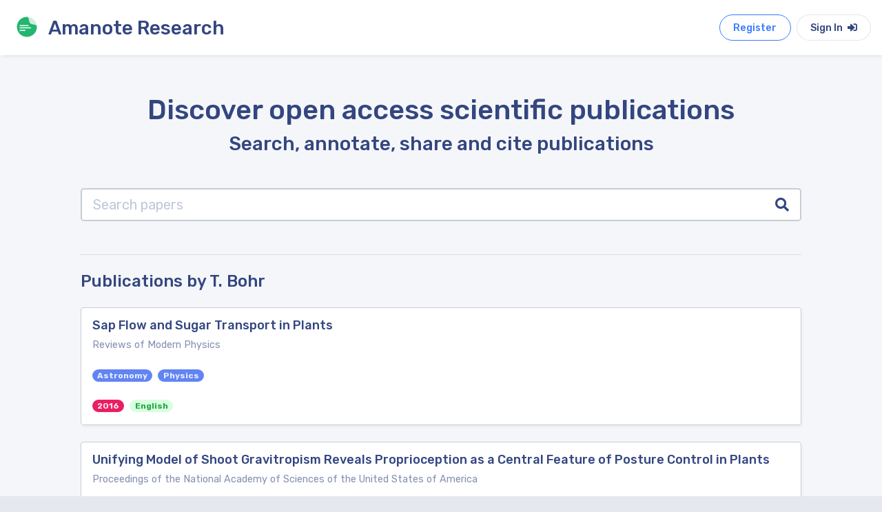

--- FILE ---
content_type: text/html; charset=utf-8
request_url: https://research.amanote.com/publication/search?author=T.%20Bohr&page=1
body_size: 3662
content:
<!DOCTYPE html><html lang="en"><head>
  <meta charset="utf-8">
  <title>List of publications from T. Bohr | Page 1 | Open Access</title>
  <meta name="description" content="List of publications in which the name of T. Bohr appears. Annotate and manage publications with Amanote.">

  <base href="/">
  <meta name="viewport" content="width=device-width, initial-scale=1">
  <link rel="icon" type="image/x-icon" href="favicon.ico">

  <!-- Global site tag (gtag.js) - Google Analytics -->
  <script async="" src="https://www.googletagmanager.com/gtag/js?id=UA-76535105-3"></script>
  <script>
    window.dataLayer = window.dataLayer || [];
    function gtag(){dataLayer.push(arguments);}
    gtag('js', new Date());

    gtag('config', 'UA-76535105-3');
  </script>

<link rel="stylesheet" href="styles.44e4bff52cd27c0374ec.css"><style ng-transition="serverApp"></style><style ng-transition="serverApp">.container[_ngcontent-sc21]{min-height:95vh}.search-bar[_ngcontent-sc21]{width:70%;max-width:700px;margin:auto}</style><style ng-transition="serverApp">.navbar[_ngcontent-sc18]{height:80px}</style><style ng-transition="serverApp">.page-footer[_ngcontent-sc19]{bottom:0;width:100%}</style><style ng-transition="serverApp">.search-input[_ngcontent-sc24]{border:2px solid #c6cdd4;height:60px;border-right:0}.search-button[_ngcontent-sc24]{border:2px solid #c6cdd4;border-left:0;color:#334680}</style><style ng-transition="serverApp">.search-input[_ngcontent-sc20]{border:2px solid #c6cdd4;height:60px;border-right:0}.search-button[_ngcontent-sc20]{border:2px solid #c6cdd4;border-left:0;color:#334680}</style></head>
<body>
  <app-root _nghost-sc16="" ng-version="10.0.3"><router-outlet _ngcontent-sc16=""></router-outlet><app-publications _nghost-sc21=""><app-navbar _ngcontent-sc21="" _nghost-sc18=""><div _ngcontent-sc18="" class="navbar navbar-expand-lg box-shadow white"><div _ngcontent-sc18="" id="pageTitle" class="navbar-brand pointer"><a _ngcontent-sc18="" href="/"><img _ngcontent-sc18="" src="assets/images/logo/amanote-logo-icon.svg" height="30px" alt="Amanote Research" class="float-left m-2 mr-3"><h3 _ngcontent-sc18="" class="m-2 d-none d-sm-block">Amanote Research</h3></a></div><div _ngcontent-sc18="" id="navbarToggler" class="collapse navbar-collapse order-1"><div _ngcontent-sc18="" class="flex d-flex"><!----></div></div><ul _ngcontent-sc18="" class="flex-row nav order-lg-2"><a _ngcontent-sc18="" target="_blank" href="https://app.amanote.com/researcher/login" class="btn btn-outline btn-rounded b-primary text-primary btn-md mr-2">Register</a><a _ngcontent-sc18="" target="_blank" href="https://app.amanote.com/researcher/login" class="btn btn-md btn-rounded white">Sign In <i _ngcontent-sc18="" class="fas fa-sign-in-alt ml-1"></i></a></ul></div></app-navbar><div _ngcontent-sc21="" class="container mt-4"><div _ngcontent-sc21="" id="content-main" class="content-main"><div _ngcontent-sc21="" class="padding"><router-outlet _ngcontent-sc21=""></router-outlet><app-search _nghost-sc24=""><div _ngcontent-sc24="" class="header text-center"><h1 _ngcontent-sc24="">Discover open access scientific publications</h1><h3 _ngcontent-sc24="">Search, annotate, share and cite publications</h3></div><div _ngcontent-sc24="" class="mb-5 mt-5"><app-search-bar _ngcontent-sc24="" _nghost-sc20=""><div _ngcontent-sc20="" class="input-group input-group-lg search-input-group"><input _ngcontent-sc20="" type="text" placeholder="Search papers" aria-label="Search papers" class="form-control search-input" value=""><div _ngcontent-sc20="" class="input-group-append"><button _ngcontent-sc20="" class="input-group-text white search-button"><i _ngcontent-sc20="" class="fa fa-search"></i></button></div></div></app-search-bar></div><hr _ngcontent-sc24="" class="mb-4"><h4 _ngcontent-sc24="" class="mb-4">Publications by T. Bohr</h4><!----><!----><!----><div _ngcontent-sc24=""><app-publication-card _ngcontent-sc24="" _nghost-sc23=""><div _ngcontent-sc23="" class="box box-shadow"><a _ngcontent-sc23="" href="/publication/N6pzAnQBKQvf0BhiqMCL/sap-flow-and-sugar-transport-in-plants"><div _ngcontent-sc23="" class="box-header pointer"><h2 _ngcontent-sc23="" class="mb-2">Sap Flow and Sugar Transport in Plants</h2><small _ngcontent-sc23="">Reviews of Modern Physics</small></div></a><div _ngcontent-sc23="" class="box-body pt-0"><app-publication-label _ngcontent-sc23="" _nghost-sc22=""><a _ngcontent-sc22="" href="/publication/search?category=Astronomy&amp;page=1"><span _ngcontent-sc22="" class="badge badge-pill mr-2 mt-2 accent" itemprop="about">Astronomy</span></a></app-publication-label><!----><app-publication-label _ngcontent-sc23="" _nghost-sc22=""><a _ngcontent-sc22="" href="/publication/search?category=Physics&amp;page=1"><span _ngcontent-sc22="" class="badge badge-pill mr-2 mt-2 accent" itemprop="about">Physics</span></a></app-publication-label><!----><!----></div><div _ngcontent-sc23="" class="box-footer pt-0"><app-publication-label _ngcontent-sc23="" _nghost-sc22=""><a _ngcontent-sc22="" href="/publication/search?year=2016&amp;page=1"><span _ngcontent-sc22="" class="badge badge-pill mr-2 mt-2 pink" itemprop="about">2016</span></a></app-publication-label><span _ngcontent-sc23="" class="badge badge-pill success mr-2">English</span></div></div></app-publication-card><!----><app-publication-card _ngcontent-sc24="" _nghost-sc23=""><div _ngcontent-sc23="" class="box box-shadow"><a _ngcontent-sc23="" href="/publication/fZy93HMBKQvf0BhicYUC/unifying-model-of-shoot-gravitropism-reveals-proprioception-as-a-central-feature-of"><div _ngcontent-sc23="" class="box-header pointer"><h2 _ngcontent-sc23="" class="mb-2">Unifying Model of Shoot Gravitropism Reveals Proprioception as a Central Feature of Posture Control in Plants</h2><small _ngcontent-sc23="">Proceedings of the National Academy of Sciences of the United States of America</small></div></a><div _ngcontent-sc23="" class="box-body pt-0"><app-publication-label _ngcontent-sc23="" _nghost-sc22=""><a _ngcontent-sc22="" href="/publication/search?category=Multidisciplinary&amp;page=1"><span _ngcontent-sc22="" class="badge badge-pill mr-2 mt-2 accent" itemprop="about">Multidisciplinary</span></a></app-publication-label><!----><!----></div><div _ngcontent-sc23="" class="box-footer pt-0"><app-publication-label _ngcontent-sc23="" _nghost-sc22=""><a _ngcontent-sc22="" href="/publication/search?year=2012&amp;page=1"><span _ngcontent-sc22="" class="badge badge-pill mr-2 mt-2 pink" itemprop="about">2012</span></a></app-publication-label><span _ngcontent-sc23="" class="badge badge-pill success mr-2">English</span></div></div></app-publication-card><!----><!----><!----><div _ngcontent-sc24="" class="pt-3"><hr _ngcontent-sc24="" class="mt-5 mb-3"><h4 _ngcontent-sc24="" class="mb-3">Related publications</h4><app-publication-card _ngcontent-sc24="" _nghost-sc23=""><div _ngcontent-sc23="" class="box box-shadow"><a _ngcontent-sc23="" href="/publication/Q63KAnQBKQvf0BhiNOpf/vigor-and-nutrition-vs-sap-sugar-concentration-in-sugar-maples"><div _ngcontent-sc23="" class="box-header pointer"><h2 _ngcontent-sc23="" class="mb-2">Vigor and Nutrition vs. Sap Sugar Concentration in Sugar Maples</h2><small _ngcontent-sc23="">Northern Journal of Applied Forestry</small></div></a><div _ngcontent-sc23="" class="box-body pt-0"><!----></div><div _ngcontent-sc23="" class="box-footer pt-0"><app-publication-label _ngcontent-sc23="" _nghost-sc22=""><a _ngcontent-sc22="" href="/publication/search?year=1995&amp;page=1"><span _ngcontent-sc22="" class="badge badge-pill mr-2 mt-2 pink" itemprop="about">1995</span></a></app-publication-label><span _ngcontent-sc23="" class="badge badge-pill success mr-2">English</span></div></div></app-publication-card><!----><app-publication-card _ngcontent-sc24="" _nghost-sc23=""><div _ngcontent-sc23="" class="box box-shadow"><a _ngcontent-sc23="" href="/publication/067SAnQBKQvf0Bhi4jmX/transpiration-and-the-ascent-of-sap-in-plants"><div _ngcontent-sc23="" class="box-header pointer"><h2 _ngcontent-sc23="" class="mb-2">Transpiration and the Ascent of Sap in Plants</h2><small _ngcontent-sc23="">Nature</small></div></a><div _ngcontent-sc23="" class="box-body pt-0"><app-publication-label _ngcontent-sc23="" _nghost-sc22=""><a _ngcontent-sc22="" href="/publication/search?category=Multidisciplinary&amp;page=1"><span _ngcontent-sc22="" class="badge badge-pill mr-2 mt-2 accent" itemprop="about">Multidisciplinary</span></a></app-publication-label><!----><!----></div><div _ngcontent-sc23="" class="box-footer pt-0"><app-publication-label _ngcontent-sc23="" _nghost-sc22=""><a _ngcontent-sc22="" href="/publication/search?year=1915&amp;page=1"><span _ngcontent-sc22="" class="badge badge-pill mr-2 mt-2 pink" itemprop="about">1915</span></a></app-publication-label><span _ngcontent-sc23="" class="badge badge-pill success mr-2">English</span></div></div></app-publication-card><!----><app-publication-card _ngcontent-sc24="" _nghost-sc23=""><div _ngcontent-sc23="" class="box box-shadow"><a _ngcontent-sc23="" href="/publication/DaatAXQBKQvf0BhitY9m/problems-in-calibrating-the-heat-pulse-method-for-measuring-sap-flow-in-the-stem-of-trees"><div _ngcontent-sc23="" class="box-header pointer"><h2 _ngcontent-sc23="" class="mb-2">Problems in Calibrating the Heat Pulse Method for Measuring Sap Flow in the Stem of Trees and Herbaceous Plants</h2><small _ngcontent-sc23="">Agronomie</small></div></a><div _ngcontent-sc23="" class="box-body pt-0"><!----></div><div _ngcontent-sc23="" class="box-footer pt-0"><app-publication-label _ngcontent-sc23="" _nghost-sc22=""><a _ngcontent-sc22="" href="/publication/search?year=1989&amp;page=1"><span _ngcontent-sc22="" class="badge badge-pill mr-2 mt-2 pink" itemprop="about">1989</span></a></app-publication-label><span _ngcontent-sc23="" class="badge badge-pill success mr-2">English</span></div></div></app-publication-card><!----><app-publication-card _ngcontent-sc24="" _nghost-sc23=""><div _ngcontent-sc23="" class="box box-shadow"><a _ngcontent-sc23="" href="/publication/n6p4AnQBKQvf0Bhim-8L/sugar-content-of-xylem-sap-and-susceptibility-of-willow-tochondrostereum-purpureum"><div _ngcontent-sc23="" class="box-header pointer"><h2 _ngcontent-sc23="" class="mb-2">Sugar Content of Xylem Sap and Susceptibility of Willow toChondrostereum Purpureum</h2><small _ngcontent-sc23="">New Zealand Journal of Botany</small></div></a><div _ngcontent-sc23="" class="box-body pt-0"><app-publication-label _ngcontent-sc23="" _nghost-sc22=""><a _ngcontent-sc22="" href="/publication/search?category=Systematics&amp;page=1"><span _ngcontent-sc22="" class="badge badge-pill mr-2 mt-2 accent" itemprop="about">Systematics</span></a></app-publication-label><!----><app-publication-label _ngcontent-sc23="" _nghost-sc22=""><a _ngcontent-sc22="" href="/publication/search?category=Evolution&amp;page=1"><span _ngcontent-sc22="" class="badge badge-pill mr-2 mt-2 accent" itemprop="about">Evolution</span></a></app-publication-label><!----><app-publication-label _ngcontent-sc23="" _nghost-sc22=""><a _ngcontent-sc22="" href="/publication/search?category=Ecology&amp;page=1"><span _ngcontent-sc22="" class="badge badge-pill mr-2 mt-2 accent" itemprop="about">Ecology</span></a></app-publication-label><!----><app-publication-label _ngcontent-sc23="" _nghost-sc22=""><a _ngcontent-sc22="" href="/publication/search?category=Plant%20Science&amp;page=1"><span _ngcontent-sc22="" class="badge badge-pill mr-2 mt-2 accent" itemprop="about">Plant Science</span></a></app-publication-label><!----><app-publication-label _ngcontent-sc23="" _nghost-sc22=""><a _ngcontent-sc22="" href="/publication/search?category=Behavior&amp;page=1"><span _ngcontent-sc22="" class="badge badge-pill mr-2 mt-2 accent" itemprop="about">Behavior</span></a></app-publication-label><!----><!----></div><div _ngcontent-sc23="" class="box-footer pt-0"><app-publication-label _ngcontent-sc23="" _nghost-sc22=""><a _ngcontent-sc22="" href="/publication/search?year=1987&amp;page=1"><span _ngcontent-sc22="" class="badge badge-pill mr-2 mt-2 pink" itemprop="about">1987</span></a></app-publication-label><span _ngcontent-sc23="" class="badge badge-pill success mr-2">English</span></div></div></app-publication-card><!----><app-publication-card _ngcontent-sc24="" _nghost-sc23=""><div _ngcontent-sc23="" class="box box-shadow"><a _ngcontent-sc23="" href="/publication/Q4uu0nMBKQvf0Bhi6MUF/sugar-transport-in-hyperthermophilic-archaea"><div _ngcontent-sc23="" class="box-header pointer"><h2 _ngcontent-sc23="" class="mb-2">Sugar Transport in (Hyper)thermophilic Archaea</h2><small _ngcontent-sc23="">Research in Microbiology</small></div></a><div _ngcontent-sc23="" class="box-body pt-0"><app-publication-label _ngcontent-sc23="" _nghost-sc22=""><a _ngcontent-sc22="" href="/publication/search?category=Medicine&amp;page=1"><span _ngcontent-sc22="" class="badge badge-pill mr-2 mt-2 accent" itemprop="about">Medicine</span></a></app-publication-label><!----><app-publication-label _ngcontent-sc23="" _nghost-sc22=""><a _ngcontent-sc22="" href="/publication/search?category=Microbiology&amp;page=1"><span _ngcontent-sc22="" class="badge badge-pill mr-2 mt-2 accent" itemprop="about">Microbiology</span></a></app-publication-label><!----><app-publication-label _ngcontent-sc23="" _nghost-sc22=""><a _ngcontent-sc22="" href="/publication/search?category=Molecular%20Biology&amp;page=1"><span _ngcontent-sc22="" class="badge badge-pill mr-2 mt-2 accent" itemprop="about">Molecular Biology</span></a></app-publication-label><!----><!----></div><div _ngcontent-sc23="" class="box-footer pt-0"><app-publication-label _ngcontent-sc23="" _nghost-sc22=""><a _ngcontent-sc22="" href="/publication/search?year=2002&amp;page=1"><span _ngcontent-sc22="" class="badge badge-pill mr-2 mt-2 pink" itemprop="about">2002</span></a></app-publication-label><span _ngcontent-sc23="" class="badge badge-pill success mr-2">English</span></div></div></app-publication-card><!----><app-publication-card _ngcontent-sc24="" _nghost-sc23=""><div _ngcontent-sc23="" class="box box-shadow"><a _ngcontent-sc23="" href="/publication/W56z3XMBKQvf0BhiU3iM/lasers-for-noninvasive-monitoring-of-sap-flow-in-trees"><div _ngcontent-sc23="" class="box-header pointer"><h2 _ngcontent-sc23="" class="mb-2">Lasers for Noninvasive Monitoring of Sap Flow in Trees</h2><small _ngcontent-sc23="">SPIE Newsroom</small></div></a><div _ngcontent-sc23="" class="box-body pt-0"><!----></div><div _ngcontent-sc23="" class="box-footer pt-0"><app-publication-label _ngcontent-sc23="" _nghost-sc22=""><a _ngcontent-sc22="" href="/publication/search?year=2007&amp;page=1"><span _ngcontent-sc22="" class="badge badge-pill mr-2 mt-2 pink" itemprop="about">2007</span></a></app-publication-label><span _ngcontent-sc23="" class="badge badge-pill success mr-2">English</span></div></div></app-publication-card><!----><app-publication-card _ngcontent-sc24="" _nghost-sc23=""><div _ngcontent-sc23="" class="box box-shadow"><a _ngcontent-sc23="" href="/publication/2KahAXQBKQvf0BhishKY/the-ontogeny-of-sugar-transport-in-kidney"><div _ngcontent-sc23="" class="box-header pointer"><h2 _ngcontent-sc23="" class="mb-2">The Ontogeny of Sugar Transport in Kidney</h2><small _ngcontent-sc23="">Pediatric Research</small></div></a><div _ngcontent-sc23="" class="box-body pt-0"><app-publication-label _ngcontent-sc23="" _nghost-sc22=""><a _ngcontent-sc22="" href="/publication/search?category=Child%20Health&amp;page=1"><span _ngcontent-sc22="" class="badge badge-pill mr-2 mt-2 accent" itemprop="about">Child Health</span></a></app-publication-label><!----><app-publication-label _ngcontent-sc23="" _nghost-sc22=""><a _ngcontent-sc22="" href="/publication/search?category=Pediatrics&amp;page=1"><span _ngcontent-sc22="" class="badge badge-pill mr-2 mt-2 accent" itemprop="about">Pediatrics</span></a></app-publication-label><!----><app-publication-label _ngcontent-sc23="" _nghost-sc22=""><a _ngcontent-sc22="" href="/publication/search?category=Perinatology&amp;page=1"><span _ngcontent-sc22="" class="badge badge-pill mr-2 mt-2 accent" itemprop="about">Perinatology</span></a></app-publication-label><!----><!----></div><div _ngcontent-sc23="" class="box-footer pt-0"><app-publication-label _ngcontent-sc23="" _nghost-sc22=""><a _ngcontent-sc22="" href="/publication/search?year=1978&amp;page=1"><span _ngcontent-sc22="" class="badge badge-pill mr-2 mt-2 pink" itemprop="about">1978</span></a></app-publication-label><span _ngcontent-sc23="" class="badge badge-pill success mr-2">English</span></div></div></app-publication-card><!----><app-publication-card _ngcontent-sc24="" _nghost-sc23=""><div _ngcontent-sc23="" class="box box-shadow"><a _ngcontent-sc23="" href="/publication/2p7R3XMBKQvf0BhiFLpt/potassium-transport-and-signaling-in-higher-plants"><div _ngcontent-sc23="" class="box-header pointer"><h2 _ngcontent-sc23="" class="mb-2">Potassium Transport and Signaling in Higher Plants</h2><small _ngcontent-sc23="">Annual Review of Plant Biology</small></div></a><div _ngcontent-sc23="" class="box-body pt-0"><app-publication-label _ngcontent-sc23="" _nghost-sc22=""><a _ngcontent-sc22="" href="/publication/search?category=Plant%20Science&amp;page=1"><span _ngcontent-sc22="" class="badge badge-pill mr-2 mt-2 accent" itemprop="about">Plant Science</span></a></app-publication-label><!----><app-publication-label _ngcontent-sc23="" _nghost-sc22=""><a _ngcontent-sc22="" href="/publication/search?category=Cell%20Biology&amp;page=1"><span _ngcontent-sc22="" class="badge badge-pill mr-2 mt-2 accent" itemprop="about">Cell Biology</span></a></app-publication-label><!----><app-publication-label _ngcontent-sc23="" _nghost-sc22=""><a _ngcontent-sc22="" href="/publication/search?category=Molecular%20Biology&amp;page=1"><span _ngcontent-sc22="" class="badge badge-pill mr-2 mt-2 accent" itemprop="about">Molecular Biology</span></a></app-publication-label><!----><app-publication-label _ngcontent-sc23="" _nghost-sc22=""><a _ngcontent-sc22="" href="/publication/search?category=Physiology&amp;page=1"><span _ngcontent-sc22="" class="badge badge-pill mr-2 mt-2 accent" itemprop="about">Physiology</span></a></app-publication-label><!----><!----></div><div _ngcontent-sc23="" class="box-footer pt-0"><app-publication-label _ngcontent-sc23="" _nghost-sc22=""><a _ngcontent-sc22="" href="/publication/search?year=2013&amp;page=1"><span _ngcontent-sc22="" class="badge badge-pill mr-2 mt-2 pink" itemprop="about">2013</span></a></app-publication-label><span _ngcontent-sc23="" class="badge badge-pill success mr-2">English</span></div></div></app-publication-card><!----><app-publication-card _ngcontent-sc24="" _nghost-sc23=""><div _ngcontent-sc23="" class="box box-shadow"><a _ngcontent-sc23="" href="/publication/cIkYz3MBKQvf0Bhi5NEZ/iron-transport-in-pea-plants"><div _ngcontent-sc23="" class="box-header pointer"><h2 _ngcontent-sc23="" class="mb-2">Iron Transport in Pea Plants</h2><small _ngcontent-sc23="">Plant Physiology</small></div></a><div _ngcontent-sc23="" class="box-body pt-0"><app-publication-label _ngcontent-sc23="" _nghost-sc22=""><a _ngcontent-sc22="" href="/publication/search?category=Plant%20Science&amp;page=1"><span _ngcontent-sc22="" class="badge badge-pill mr-2 mt-2 accent" itemprop="about">Plant Science</span></a></app-publication-label><!----><app-publication-label _ngcontent-sc23="" _nghost-sc22=""><a _ngcontent-sc22="" href="/publication/search?category=Genetics&amp;page=1"><span _ngcontent-sc22="" class="badge badge-pill mr-2 mt-2 accent" itemprop="about">Genetics</span></a></app-publication-label><!----><app-publication-label _ngcontent-sc23="" _nghost-sc22=""><a _ngcontent-sc22="" href="/publication/search?category=Physiology&amp;page=1"><span _ngcontent-sc22="" class="badge badge-pill mr-2 mt-2 accent" itemprop="about">Physiology</span></a></app-publication-label><!----><!----></div><div _ngcontent-sc23="" class="box-footer pt-0"><app-publication-label _ngcontent-sc23="" _nghost-sc22=""><a _ngcontent-sc22="" href="/publication/search?year=1962&amp;page=1"><span _ngcontent-sc22="" class="badge badge-pill mr-2 mt-2 pink" itemprop="about">1962</span></a></app-publication-label><span _ngcontent-sc23="" class="badge badge-pill success mr-2">English</span></div></div></app-publication-card><!----><!----></div><!----></div></app-search><!----></div></div></div><app-footer _ngcontent-sc21="" _nghost-sc19=""><footer _ngcontent-sc19="" class="ui-footer footer-dark dark"><div _ngcontent-sc19="" class="container pt-5 pb-2"><div _ngcontent-sc19="" class="row"><div _ngcontent-sc19="" class="col-lg-4 col-md-4 col-sm-12 footer-about footer-col center-on-sm"><h3 _ngcontent-sc19="" class="text-white">Amanote Research</h3><p _ngcontent-sc19="" class="mt-1">Note-taking for researchers</p></div><div _ngcontent-sc19="" class="col-lg-3 offset-lg-5 col-md-7 offset-md-1 col-sm-12 footer-col center-on-sm"><h6 _ngcontent-sc19="" class="heading footer-heading">Follow Amanote</h6><div _ngcontent-sc19="" class="social-media"><a _ngcontent-sc19="" href="https://facebook.com/AmanoteSoftware/" target="_blank" class="mr-4 text-white"><i _ngcontent-sc19="" class="fab fa-facebook-f"></i></a><a _ngcontent-sc19="" href="https://www.youtube.com/channel/UCtGjVWFexgD2BiNx90gECvA" target="_blank" class="mr-4 text-white"><i _ngcontent-sc19="" class="fab fa-youtube"></i></a><a _ngcontent-sc19="" href="https://www.linkedin.com/company/amanote/" target="_blank" class="text-white"><i _ngcontent-sc19="" class="fab fa-linkedin-in"></i></a></div></div></div></div><hr _ngcontent-sc19="" width="95%"><div _ngcontent-sc19="" class="footer-copyright"><div _ngcontent-sc19="" class="container"><div _ngcontent-sc19="" class="row"><div _ngcontent-sc19="" class="col-sm-6 center-on-sm"><p _ngcontent-sc19="">© 2026 Amaplex Software S.P.R.L. All rights reserved.</p></div><div _ngcontent-sc19="" class="col-sm-6 text-right"><a _ngcontent-sc19="" href="https://www.iubenda.com/privacy-policy/8179069/full-legal" target="_blank" class="mr-5">Privacy Policy</a><a _ngcontent-sc19="" href="https://amanote.com/legal/refund.html" target="_blank">Refund Policy</a></div></div></div></div></footer></app-footer></app-publications><!----></app-root>

  <script type="application/ld+json">
    {
      "@context": "http://schema.org",
      "@type": "Organization",
      "name": "ACME",
      "url": "https://research.amanote.com/",
      "address": "",
      "sameAs": [
        "https://facebook.com/AmanoteSoftware/",
        "https://www.linkedin.com/company/amanote/"
      ]
    }
  </script>
<script src="runtime-es2015.409e6590615fb48d139f.js" type="module"></script><script src="runtime-es5.409e6590615fb48d139f.js" nomodule="" defer=""></script><script src="polyfills-es5.9da6ab4ead8c74d04e6b.js" nomodule="" defer=""></script><script src="polyfills-es2015.741abfe44230fec291ab.js" type="module"></script><script src="main-es2015.1dbc2f363ec82a448cb1.js" type="module"></script><script src="main-es5.1dbc2f363ec82a448cb1.js" nomodule="" defer=""></script>

<script id="serverApp-state" type="application/json">{}</script></body></html>